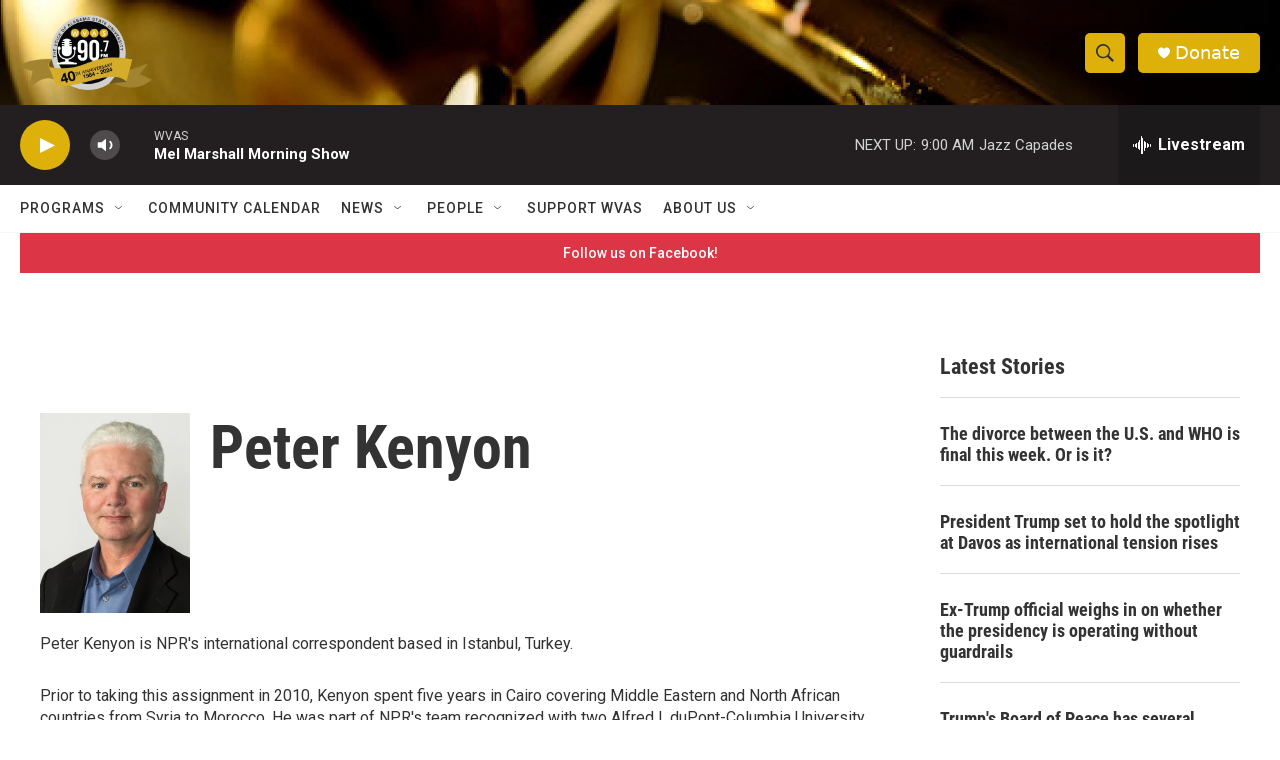

--- FILE ---
content_type: text/html; charset=utf-8
request_url: https://www.google.com/recaptcha/api2/aframe
body_size: 266
content:
<!DOCTYPE HTML><html><head><meta http-equiv="content-type" content="text/html; charset=UTF-8"></head><body><script nonce="txre4HQ4q-19v4W2j57jMw">/** Anti-fraud and anti-abuse applications only. See google.com/recaptcha */ try{var clients={'sodar':'https://pagead2.googlesyndication.com/pagead/sodar?'};window.addEventListener("message",function(a){try{if(a.source===window.parent){var b=JSON.parse(a.data);var c=clients[b['id']];if(c){var d=document.createElement('img');d.src=c+b['params']+'&rc='+(localStorage.getItem("rc::a")?sessionStorage.getItem("rc::b"):"");window.document.body.appendChild(d);sessionStorage.setItem("rc::e",parseInt(sessionStorage.getItem("rc::e")||0)+1);localStorage.setItem("rc::h",'1768913768271');}}}catch(b){}});window.parent.postMessage("_grecaptcha_ready", "*");}catch(b){}</script></body></html>